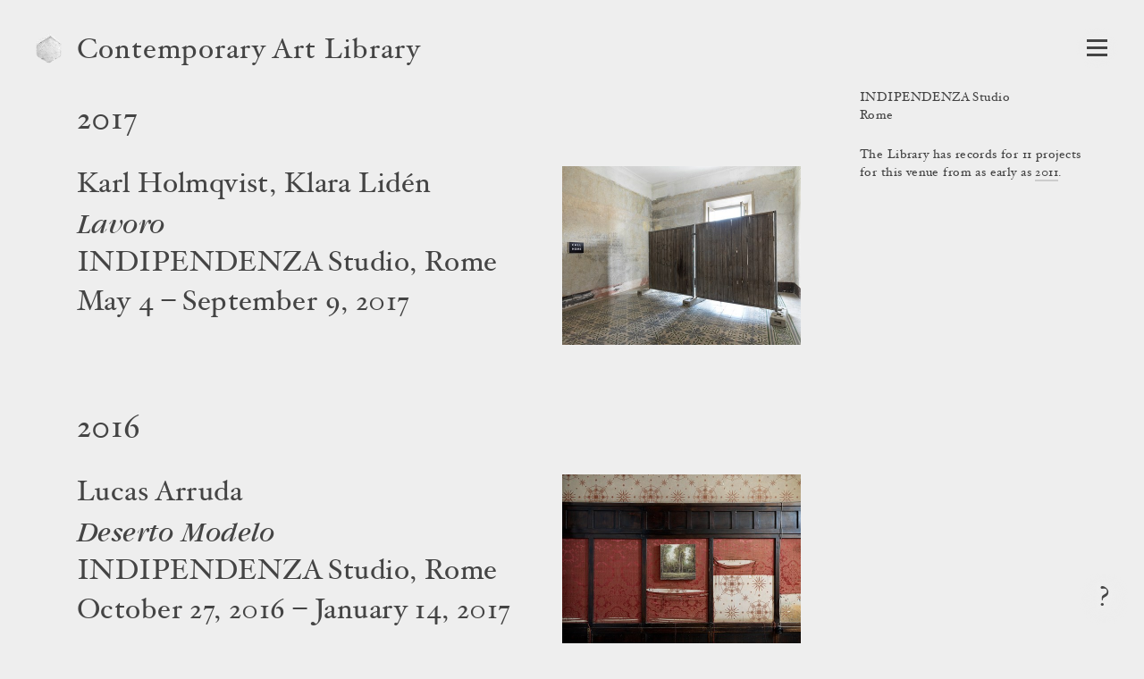

--- FILE ---
content_type: text/html; charset=utf-8
request_url: https://www.contemporaryartlibrary.org/venue/indipendenza-studio-9071
body_size: 5153
content:
<!DOCTYPE html><html lang="en"><head><meta charSet="utf-8"/><link rel="icon" href="/logo1.png"/><meta name="viewport" content="width=device-width, initial-scale=1.0"/><title>INDIPENDENZA Studio | Contemporary Art Library</title><meta property="og:image" content="https://cdn.contemporaryartlibrary.org/store/image/190480/imagefile/medium-e019b6271c13ffd60c996598ca5dd978.jpg"/><meta property="og:url" content="https://www.contemporaryartlibrary.org/venue/indipendenza-studio-9071"/><meta property="og:title" content="INDIPENDENZA Studio"/><meta property="og:description" content="Contemporary Art Library includes documentation of 11 projects from INDIPENDENZA Studio from as early as 2011."/><meta name="description" content="Contemporary Art Library includes documentation of 11 projects from INDIPENDENZA Studio from as early as 2011."/><meta property="og:site_name" content="Contemporary Art Library"/><meta property="og:type" content="website"/><meta name="twitter:card" content="summary_large_image"/><meta name="next-head-count" content="12"/><link rel="preload" href="/_next/static/css/032562b02dc63c29.css" as="style"/><link rel="stylesheet" href="/_next/static/css/032562b02dc63c29.css" data-n-g=""/><link rel="preload" href="/_next/static/css/47c571c9c539b913.css" as="style"/><link rel="stylesheet" href="/_next/static/css/47c571c9c539b913.css" data-n-p=""/><noscript data-n-css=""></noscript><script defer="" nomodule="" src="/_next/static/chunks/polyfills-c67a75d1b6f99dc8.js"></script><script src="/_next/static/chunks/webpack-aa01c2abd332ee8b.js" defer=""></script><script src="/_next/static/chunks/framework-6253faedcd952885.js" defer=""></script><script src="/_next/static/chunks/main-9ee05b97ef87740a.js" defer=""></script><script src="/_next/static/chunks/pages/_app-6e289c40659bd12e.js" defer=""></script><script src="/_next/static/chunks/2edb282b-1cb426de5d2430f2.js" defer=""></script><script src="/_next/static/chunks/269-5ca5270a7386876c.js" defer=""></script><script src="/_next/static/chunks/7410-c51931e2d3cd3b30.js" defer=""></script><script src="/_next/static/chunks/3209-4d5e119053b15b2c.js" defer=""></script><script src="/_next/static/chunks/2155-b951c2749f715caf.js" defer=""></script><script src="/_next/static/chunks/7191-c6841e425538a35c.js" defer=""></script><script src="/_next/static/chunks/pages/venue/%5Bslug%5D-245022623c28b008.js" defer=""></script><script src="/_next/static/IUI4-ihUt4JVUsnfHc0gf/_buildManifest.js" defer=""></script><script src="/_next/static/IUI4-ihUt4JVUsnfHc0gf/_ssgManifest.js" defer=""></script></head><body><div id="__next"><div id="react-modal-ListModal-appElement"><header class="HeaderWrap_wrap__ykHjZ"><a aria-label="Return to homepage" aria-current="false" aria-hidden="true" tabindex="-1" href="/"><div class="styles_logo___kh2A styles_logo1__ZFnam"><img src="/logo1.png" alt="Contemporary Art Library logo"/></div></a><div class="styles_headerText__ZW2hx"><a aria-current="false" href="/">Contemporary Art Library </a></div><button type="button" class="Burger_burger__QywXf" aria-label="Open Navigation" aria-haspopup="true"><span class="Burger_outline__qQmk6" tabindex="-1"></span><span class="Burger_burgerShadow__aSrra"></span><span class="Burger_burgerWrap__qNuDT"><span class="Burger_burgerLine__nZsV8"></span><span class="Burger_burgerLine__nZsV8"></span><span class="Burger_burgerLine__nZsV8"></span></span><svg xmlns="http://www.w3.org/2000/svg" viewBox="0 0 13.79 12.03" class="styles_svg__EjflN Burger_x__0dT8a"><path class="styles_path__4z81V" d="M13.289,11.173c0,.239-.068.359-.205.359-.342,0-.772-.026-1.293-.078q-.858-.076-1.484-.076t-1.614.076q-.9.078-1.408.078c-.137,0-.2-.12-.2-.359,0-.213.067-.328.2-.346q1-.127,1-.627a3.751,3.751,0,0,0-.806-1.549L6.312,7.031,5.187,8.665a4.317,4.317,0,0,0-.932,1.56q0,.462,1.008.6c.12.018.179.133.179.346,0,.239-.068.359-.205.359a10.609,10.609,0,0,1-1.146-.078c-.5-.051-.9-.076-1.221-.076a9.438,9.438,0,0,0-1.222.09,7.683,7.683,0,0,1-.869.064c-.134,0-.2-.12-.2-.359,0-.213.077-.328.231-.346a3.713,3.713,0,0,0,1.638-.518A10.033,10.033,0,0,0,4.034,8.665L5.886,6.437,3.676,3.365A7.859,7.859,0,0,0,2.2,1.678,3.171,3.171,0,0,0,.706,1.2C.569,1.185.5,1.068.5.85.5.615.569.5.706.5q.525,0,1.318.077.883.077,1.5.076T5.071.575Q5.89.5,6.415.5c.137,0,.205.12.205.358,0,.214-.068.329-.205.346q-1.035.115-1.036.627A3.653,3.653,0,0,0,6.2,3.365l1.06,1.473,1.1-1.473a4.512,4.512,0,0,0,.922-1.571q0-.463-1-.592c-.137-.017-.205-.134-.205-.352,0-.235.068-.352.205-.352A11.173,11.173,0,0,1,9.448.575a12.029,12.029,0,0,0,1.217.076A10.5,10.5,0,0,0,11.932.562,7.891,7.891,0,0,1,12.8.5c.136,0,.205.12.205.358,0,.214-.078.329-.236.346a4.065,4.065,0,0,0-1.688.511,9.9,9.9,0,0,0-1.6,1.544L7.746,5.562l2.232,3.1a7.978,7.978,0,0,0,1.514,1.67,3.474,3.474,0,0,0,1.582.492C13.217,10.845,13.289,10.96,13.289,11.173Z"></path></svg></button></header><main><div class="VenueDetail_wrap__cX8u2"><div class="ProjectListCaption_caption__dZbXS"><h1>INDIPENDENZA Studio</h1><div style="margin:0">Rome</div><div style="margin:24px 0">The Library has records for 11 projects for this venue from as early as <a href="#2011">2011</a>.</div></div><div class="ProjectList_wrap__GoXLu"><div class="ProjectList_projectType__a4oVM"><div><h2 class="ProjectList_yearHeader__zUAPB" id="2017">2017</h2><ul><li class="ProjectListItem_entry__jjeXV"><div class="ProjectListItem_anchor__RMU6s" id="project-10550"></div><div class="ProjectListItem_cols__vTdbQ"><div class="ProjectListItem_caption__I60Qr"><div class="ProjectListItem_deepLinkArrow__zdTEY"><a href="/project/karl-holmqvist-klara-liden-at-indipendenza-studio-rome-10550"><h3 class="ListingCaption_h3__OXN0L"><span>Karl Holmqvist, Klara Lidén</span><span class="ListingCaption_title__DIiIe">Lavoro</span><span>INDIPENDENZA Studio, Rome</span></h3><div>May 4 – September 9, 2017</div></a></div></div><div class="ProjectListItem_image__3PGWM" aria-hidden="true" tabindex="-1"><a href="/project/karl-holmqvist-klara-liden-at-indipendenza-studio-rome-10550" tabindex="-1"><div class="lazyload-wrapper "><img src="data:image/svg+xml,%3Csvg%20xmlns%3D%22http%3A%2F%2Fwww.w3.org%2F2000%2Fsvg%22%20viewBox%3D%220%200%201335.3681800839374%201000%22%3E%3C%2Fsvg%3E" alt=""/></div></a></div></div></li></ul></div><div><h2 class="ProjectList_yearHeader__zUAPB" id="2016">2016</h2><ul><li class="ProjectListItem_entry__jjeXV"><div class="ProjectListItem_anchor__RMU6s" id="project-10127"></div><div class="ProjectListItem_cols__vTdbQ"><div class="ProjectListItem_caption__I60Qr"><div class="ProjectListItem_deepLinkArrow__zdTEY"><a href="/project/lucas-arruda-at-indipendenza-studio-rome-10127"><h3 class="ListingCaption_h3__OXN0L"><span>Lucas Arruda</span><span class="ListingCaption_title__DIiIe">Deserto Modelo</span><span>INDIPENDENZA Studio, Rome</span></h3><div>October 27, 2016 – January 14, 2017</div></a></div></div><div class="ProjectListItem_image__3PGWM" aria-hidden="true" tabindex="-1"><a href="/project/lucas-arruda-at-indipendenza-studio-rome-10127" tabindex="-1"><div class="lazyload-wrapper "><img src="data:image/svg+xml,%3Csvg%20xmlns%3D%22http%3A%2F%2Fwww.w3.org%2F2000%2Fsvg%22%20viewBox%3D%220%200%201335.483870967742%201000%22%3E%3C%2Fsvg%3E" alt=""/></div></a></div></div></li><li class="ProjectListItem_entry__jjeXV"><div class="ProjectListItem_anchor__RMU6s" id="project-9891"></div><div class="ProjectListItem_cols__vTdbQ"><div class="ProjectListItem_caption__I60Qr"><div class="ProjectListItem_deepLinkArrow__zdTEY"><a href="/project/now-and-then-at-indipendenza-studio-rome-9891"><h3 class="ListingCaption_h3__OXN0L"><span class="ListingCaption_title__DIiIe">Now and Then...</span><span>INDIPENDENZA Studio, Rome</span></h3><div>May 27 – September 10, 2016</div></a></div></div><div class="ProjectListItem_image__3PGWM" aria-hidden="true" tabindex="-1"><a href="/project/now-and-then-at-indipendenza-studio-rome-9891" tabindex="-1"><div class="lazyload-wrapper "><img src="data:image/svg+xml,%3Csvg%20xmlns%3D%22http%3A%2F%2Fwww.w3.org%2F2000%2Fsvg%22%20viewBox%3D%220%200%20760%201000%22%3E%3C%2Fsvg%3E" alt=""/></div></a></div></div></li><li class="ProjectListItem_entry__jjeXV"><div class="ProjectListItem_anchor__RMU6s" id="project-9618"></div><div class="ProjectListItem_cols__vTdbQ"><div class="ProjectListItem_caption__I60Qr"><div class="ProjectListItem_deepLinkArrow__zdTEY"><a href="/project/melanie-matranga-at-indipendenza-studio-rome-9618"><h3 class="ListingCaption_h3__OXN0L"><span>Mélanie Matranga</span><span class="ListingCaption_title__DIiIe">Denim</span><span>INDIPENDENZA Studio, Rome</span></h3><div>February 25 – April 16, 2016</div></a></div></div><div class="ProjectListItem_image__3PGWM" aria-hidden="true" tabindex="-1"><a href="/project/melanie-matranga-at-indipendenza-studio-rome-9618" tabindex="-1"><div class="lazyload-wrapper "><img src="data:image/svg+xml,%3Csvg%20xmlns%3D%22http%3A%2F%2Fwww.w3.org%2F2000%2Fsvg%22%20viewBox%3D%220%200%20750%201000%22%3E%3C%2Fsvg%3E" alt=""/></div></a></div></div></li></ul></div><div><h2 class="ProjectList_yearHeader__zUAPB" id="2015">2015</h2><ul><li class="ProjectListItem_entry__jjeXV"><div class="ProjectListItem_anchor__RMU6s" id="project-9039"></div><div class="ProjectListItem_cols__vTdbQ"><div class="ProjectListItem_caption__I60Qr"><div class="ProjectListItem_deepLinkArrow__zdTEY"><a href="/project/reciprocal-score-at-indipendenza-studio-rome-9039"><h3 class="ListingCaption_h3__OXN0L"><span class="ListingCaption_title__DIiIe">Reciprocal Score</span><span>INDIPENDENZA Studio, Rome</span></h3><div>April 23 – July 11, 2015</div></a></div></div><div class="ProjectListItem_image__3PGWM" aria-hidden="true" tabindex="-1"><a href="/project/reciprocal-score-at-indipendenza-studio-rome-9039" tabindex="-1"><div class="lazyload-wrapper "><img src="data:image/svg+xml,%3Csvg%20xmlns%3D%22http%3A%2F%2Fwww.w3.org%2F2000%2Fsvg%22%20viewBox%3D%220%200%20666.8%201000%22%3E%3C%2Fsvg%3E" alt=""/></div></a></div></div></li><li class="ProjectListItem_entry__jjeXV"><div class="ProjectListItem_anchor__RMU6s" id="project-8933"></div><div class="ProjectListItem_cols__vTdbQ"><div class="ProjectListItem_caption__I60Qr"><div class="ProjectListItem_deepLinkArrow__zdTEY"><a href="/project/heimo-zobernig-at-indipendenza-studio-rome-8933"><h3 class="ListingCaption_h3__OXN0L"><span>Heimo Zobernig</span><span>INDIPENDENZA Studio, Rome</span></h3><div>January 29 – April 4, 2015</div></a></div></div><div class="ProjectListItem_image__3PGWM" aria-hidden="true" tabindex="-1"><a href="/project/heimo-zobernig-at-indipendenza-studio-rome-8933" tabindex="-1"><div class="lazyload-wrapper "><img src="data:image/svg+xml,%3Csvg%20xmlns%3D%22http%3A%2F%2Fwww.w3.org%2F2000%2Fsvg%22%20viewBox%3D%220%200%20667.4285714285714%201000%22%3E%3C%2Fsvg%3E" alt=""/></div></a></div></div></li></ul></div><div><h2 class="ProjectList_yearHeader__zUAPB" id="2014">2014</h2><ul><li class="ProjectListItem_entry__jjeXV"><div class="ProjectListItem_anchor__RMU6s" id="project-23574"></div><div class="ProjectListItem_cols__vTdbQ"><div class="ProjectListItem_caption__I60Qr"><div class="ProjectListItem_deepLinkArrow__zdTEY"><a href="/project/carissa-rodriguez-amy-yao-at-indipendenza-studio-rome-23574"><h3 class="ListingCaption_h3__OXN0L"><span>Carissa Rodriguez, Amy Yao</span><span class="ListingCaption_title__DIiIe">Two Weeks</span><span>INDIPENDENZA Studio, Rome</span></h3><div>October 2 – November 16, 2014</div></a></div></div><div class="ProjectListItem_image__3PGWM" aria-hidden="true" tabindex="-1"><a href="/project/carissa-rodriguez-amy-yao-at-indipendenza-studio-rome-23574" tabindex="-1"><div class="lazyload-wrapper "><img src="data:image/svg+xml,%3Csvg%20xmlns%3D%22http%3A%2F%2Fwww.w3.org%2F2000%2Fsvg%22%20viewBox%3D%220%200%201500%201000%22%3E%3C%2Fsvg%3E" style="width:600px" alt=""/></div></a></div></div></li><li class="ProjectListItem_entry__jjeXV"><div class="ProjectListItem_anchor__RMU6s" id="project-8508"></div><div class="ProjectListItem_cols__vTdbQ"><div class="ProjectListItem_caption__I60Qr"><div class="ProjectListItem_deepLinkArrow__zdTEY"><a href="/project/clement-rodzielski-at-indipendenza-studio-rome-8508"><h3 class="ListingCaption_h3__OXN0L"><span>Clément Rodzielski</span><span class="ListingCaption_title__DIiIe">A PER ABISSO</span><span>INDIPENDENZA Studio, Rome</span></h3><div>April 28 – July 4, 2014</div></a></div></div><div class="ProjectListItem_image__3PGWM" aria-hidden="true" tabindex="-1"><a href="/project/clement-rodzielski-at-indipendenza-studio-rome-8508" tabindex="-1"><div class="lazyload-wrapper "><img src="data:image/svg+xml,%3Csvg%20xmlns%3D%22http%3A%2F%2Fwww.w3.org%2F2000%2Fsvg%22%20viewBox%3D%220%200%20666.6666666666666%201000%22%3E%3C%2Fsvg%3E" alt=""/></div></a></div></div></li></ul></div><div><h2 class="ProjectList_yearHeader__zUAPB" id="2012">2012</h2><ul><li class="ProjectListItem_entry__jjeXV"><div class="ProjectListItem_anchor__RMU6s" id="project-7491"></div><div class="ProjectListItem_cols__vTdbQ"><div class="ProjectListItem_caption__I60Qr"><div class="ProjectListItem_deepLinkArrow__zdTEY"><a href="/project/nick-mauss-at-indipendenza-studio-rome-7491"><h3 class="ListingCaption_h3__OXN0L"><span>Nick Mauss</span><span class="ListingCaption_title__DIiIe">Answering a glance, glance up</span><span>INDIPENDENZA Studio, Rome</span></h3><div>October 31, 2012 – January 12, 2013</div></a></div></div><div class="ProjectListItem_image__3PGWM" aria-hidden="true" tabindex="-1"><a href="/project/nick-mauss-at-indipendenza-studio-rome-7491" tabindex="-1"><div class="lazyload-wrapper "><img src="data:image/svg+xml,%3Csvg%20xmlns%3D%22http%3A%2F%2Fwww.w3.org%2F2000%2Fsvg%22%20viewBox%3D%220%200%20667.3333333333334%201000%22%3E%3C%2Fsvg%3E" alt=""/></div></a></div></div></li><li class="ProjectListItem_entry__jjeXV"><div class="ProjectListItem_anchor__RMU6s" id="project-7147"></div><div class="ProjectListItem_cols__vTdbQ"><div class="ProjectListItem_caption__I60Qr"><div class="ProjectListItem_deepLinkArrow__zdTEY"><a href="/project/olivier-mosset-at-indipendenza-studio-rome-7147"><h3 class="ListingCaption_h3__OXN0L"><span>Olivier Mosset</span><span>INDIPENDENZA Studio, Rome</span></h3><div>April 14 – May 19, 2012</div></a></div></div><div class="ProjectListItem_image__3PGWM" aria-hidden="true" tabindex="-1"><a href="/project/olivier-mosset-at-indipendenza-studio-rome-7147" tabindex="-1"><div class="lazyload-wrapper "><img src="data:image/svg+xml,%3Csvg%20xmlns%3D%22http%3A%2F%2Fwww.w3.org%2F2000%2Fsvg%22%20viewBox%3D%220%200%201505.3763440860214%201000%22%3E%3C%2Fsvg%3E" alt=""/></div></a></div></div></li></ul></div><div><h2 class="ProjectList_yearHeader__zUAPB" id="2011">2011</h2><ul><li class="ProjectListItem_entry__jjeXV"><div class="ProjectListItem_anchor__RMU6s" id="project-6902"></div><div class="ProjectListItem_cols__vTdbQ"><div class="ProjectListItem_caption__I60Qr"><div class="ProjectListItem_deepLinkArrow__zdTEY"><a href="/project/reena-spaulings-at-indipendenza-studio-rome-6902"><h3 class="ListingCaption_h3__OXN0L"><span>Reena Spaulings</span><span class="ListingCaption_title__DIiIe">More Michael Paintings</span><span>INDIPENDENZA Studio, Rome</span></h3><div>October 27, 2011 – January 14, 2012</div></a></div></div><div class="ProjectListItem_image__3PGWM" aria-hidden="true" tabindex="-1"><a href="/project/reena-spaulings-at-indipendenza-studio-rome-6902" tabindex="-1"><div class="lazyload-wrapper "><img src="data:image/svg+xml,%3Csvg%20xmlns%3D%22http%3A%2F%2Fwww.w3.org%2F2000%2Fsvg%22%20viewBox%3D%220%200%20858.3333333333333%201000%22%3E%3C%2Fsvg%3E" alt=""/></div></a></div></div></li></ul></div></div></div></div></main><button type="button" class="styles_question__Mk_mx" aria-label="Frequently asked questions"><span class="styles_shadow__rY7nj"></span>?</button></div></div><script id="__NEXT_DATA__" type="application/json">{"props":{"pageProps":{"projectList":[{"id":"10550","type":"cal_project_listing","attributes":{"id":10550,"title":"Lavoro","cal_slug":"karl-holmqvist-klara-liden-at-indipendenza-studio-rome-10550","sortable_date":"2017-05-04","year":"2017","listing_artist_name":"Karl Holmqvist, Klara Lidén","listing_title":"Lavoro","listing_venue":"INDIPENDENZA Studio, Rome","is_preview":false,"display_weight":null,"date":"May 4 – September 9, 2017","city":"Rome","is_group_exhibition":false,"not_curated_project":true,"is_curated_project":false,"image_versions":{"caq_thumb":"https://cdn.contemporaryartlibrary.org/store/image/190480/imagefile/caq_thumb-c6e3cf225687d542cbe58ab7aeab8df6.jpg","medium":"https://cdn.contemporaryartlibrary.org/store/image/190480/imagefile/medium-e019b6271c13ffd60c996598ca5dd978.jpg","aspectRatio":1.3353681800839374,"width":3500},"one_line_title":"Karl Holmqvist, Klara Lidén at INDIPENDENZA Studio"}},{"id":"10127","type":"cal_project_listing","attributes":{"id":10127,"title":"Deserto Modelo","cal_slug":"lucas-arruda-at-indipendenza-studio-rome-10127","sortable_date":"2016-10-27","year":"2016","listing_artist_name":"Lucas Arruda","listing_title":"Deserto Modelo","listing_venue":"INDIPENDENZA Studio, Rome","is_preview":false,"display_weight":null,"date":"October 27, 2016 – January 14, 2017","city":"Rome","is_group_exhibition":false,"not_curated_project":true,"is_curated_project":false,"image_versions":{"caq_thumb":"https://cdn.contemporaryartlibrary.org/store/image/165483/imagefile/caq_thumb-070428f1d20cc592969adb64eb5635e2.jpg","medium":"https://cdn.contemporaryartlibrary.org/store/image/165483/imagefile/medium-609677e1451fc8d9ef3d05141d4664c9.jpg","aspectRatio":1.335483870967742,"width":3312},"one_line_title":"Lucas Arruda at INDIPENDENZA Studio"}},{"id":"9891","type":"cal_project_listing","attributes":{"id":9891,"title":"Now and Then...","cal_slug":"now-and-then-at-indipendenza-studio-rome-9891","sortable_date":"2016-05-27","year":"2016","listing_artist_name":"","listing_title":"Now and Then...","listing_venue":"INDIPENDENZA Studio, Rome","is_preview":false,"display_weight":null,"date":"May 27 – September 10, 2016","city":"Rome","is_group_exhibition":true,"not_curated_project":true,"is_curated_project":false,"image_versions":{"caq_thumb":"https://cdn.contemporaryartlibrary.org/store/image/153824/imagefile/caq_thumb-3a742a014fe51e41ca8dd58729b97d94.jpg","medium":"https://cdn.contemporaryartlibrary.org/store/image/153824/imagefile/medium-b774764ce7a13f1acb5de9b73e5ec719.jpg","aspectRatio":0.76,"width":2660},"one_line_title":"\u003ci\u003eNow and Then...\u003c/i\u003e at INDIPENDENZA Studio"}},{"id":"9618","type":"cal_project_listing","attributes":{"id":9618,"title":"Denim","cal_slug":"melanie-matranga-at-indipendenza-studio-rome-9618","sortable_date":"2016-02-25","year":"2016","listing_artist_name":"Mélanie Matranga","listing_title":"Denim","listing_venue":"INDIPENDENZA Studio, Rome","is_preview":false,"display_weight":null,"date":"February 25 – April 16, 2016","city":"Rome","is_group_exhibition":false,"not_curated_project":true,"is_curated_project":false,"image_versions":{"caq_thumb":"https://cdn.contemporaryartlibrary.org/store/image/209230/imagefile/caq_thumb-3989bbc70c33e86fe78da4255008d45d.jpg","medium":"https://cdn.contemporaryartlibrary.org/store/image/209230/imagefile/medium-64f2ec0ad2775fa62c06e47525f64c8b.jpg","aspectRatio":0.75,"width":1701},"one_line_title":"Mélanie Matranga at INDIPENDENZA Studio"}},{"id":"9039","type":"cal_project_listing","attributes":{"id":9039,"title":"Reciprocal Score","cal_slug":"reciprocal-score-at-indipendenza-studio-rome-9039","sortable_date":"2015-04-23","year":"2015","listing_artist_name":"","listing_title":"Reciprocal Score","listing_venue":"INDIPENDENZA Studio, Rome","is_preview":false,"display_weight":null,"date":"April 23 – July 11, 2015","city":"Rome","is_group_exhibition":true,"not_curated_project":true,"is_curated_project":false,"image_versions":{"caq_thumb":"https://cdn.contemporaryartlibrary.org/store/image/81486/imagefile/caq_thumb-bed95dd2f6d0965ad83448dadaac0bf6.jpg","medium":"https://cdn.contemporaryartlibrary.org/store/image/81486/imagefile/medium-1ef324fc51e269a632d0fec5fccf57d2.jpg","aspectRatio":0.6668,"width":1667},"one_line_title":"\u003ci\u003eReciprocal Score\u003c/i\u003e at INDIPENDENZA Studio"}},{"id":"8933","type":"cal_project_listing","attributes":{"id":8933,"title":null,"cal_slug":"heimo-zobernig-at-indipendenza-studio-rome-8933","sortable_date":"2015-01-29","year":"2015","listing_artist_name":"Heimo Zobernig","listing_title":null,"listing_venue":"INDIPENDENZA Studio, Rome","is_preview":false,"display_weight":null,"date":"January 29 – April 4, 2015","city":"Rome","is_group_exhibition":false,"not_curated_project":true,"is_curated_project":false,"image_versions":{"caq_thumb":"https://cdn.contemporaryartlibrary.org/store/image/72299/imagefile/caq_thumb-6ed7504cea168b0782d4d728915eed79.jpg","medium":"https://cdn.contemporaryartlibrary.org/store/image/72299/imagefile/medium-48d341b639bafd60874cd5abbabff8ef.jpg","aspectRatio":0.6674285714285715,"width":2336},"one_line_title":"Heimo Zobernig at INDIPENDENZA Studio"}},{"id":"23574","type":"cal_project_listing","attributes":{"id":23574,"title":"Two Weeks","cal_slug":"carissa-rodriguez-amy-yao-at-indipendenza-studio-rome-23574","sortable_date":"2014-10-02","year":"2014","listing_artist_name":"Carissa Rodriguez, Amy Yao","listing_title":"Two Weeks","listing_venue":"INDIPENDENZA Studio, Rome","is_preview":false,"display_weight":null,"date":"October 2 – November 16, 2014","city":"Rome","is_group_exhibition":false,"not_curated_project":true,"is_curated_project":false,"image_versions":{"caq_thumb":"https://cdn.contemporaryartlibrary.org/store/image/482080/imagefile/caq_thumb-16b4d308dab0738e03eb2eaa5da1bbda.jpg","medium":"https://cdn.contemporaryartlibrary.org/store/image/482080/imagefile/medium-1f5db2166748f595a3614997267bc9fa.jpg","aspectRatio":1.5,"width":600},"one_line_title":"Carissa Rodriguez, Amy Yao at INDIPENDENZA Studio"}},{"id":"8508","type":"cal_project_listing","attributes":{"id":8508,"title":"A PER ABISSO","cal_slug":"clement-rodzielski-at-indipendenza-studio-rome-8508","sortable_date":"2014-04-28","year":"2014","listing_artist_name":"Clément Rodzielski","listing_title":"A PER ABISSO","listing_venue":"INDIPENDENZA Studio, Rome","is_preview":false,"display_weight":null,"date":"April 28 – July 4, 2014","city":"Rome","is_group_exhibition":false,"not_curated_project":true,"is_curated_project":false,"image_versions":{"caq_thumb":"https://cdn.contemporaryartlibrary.org/store/image/141675/imagefile/caq_thumb-f213485a5220158ce03e94b030b176a0.jpg","medium":"https://cdn.contemporaryartlibrary.org/store/image/141675/imagefile/medium-916531b2e77cdc6e54cd0103cb9e694a.jpg","aspectRatio":0.6666666666666666,"width":1600},"one_line_title":"Clément Rodzielski at INDIPENDENZA Studio"}},{"id":"7491","type":"cal_project_listing","attributes":{"id":7491,"title":"Answering a glance, glance up","cal_slug":"nick-mauss-at-indipendenza-studio-rome-7491","sortable_date":"2012-10-31","year":"2012","listing_artist_name":"Nick Mauss","listing_title":"Answering a glance, glance up","listing_venue":"INDIPENDENZA Studio, Rome","is_preview":false,"display_weight":null,"date":"October 31, 2012 – January 12, 2013","city":"Rome","is_group_exhibition":false,"not_curated_project":true,"is_curated_project":false,"image_versions":{"caq_thumb":"https://cdn.contemporaryartlibrary.org/store/image/93276/imagefile/caq_thumb-0440b0534559b565cf8fca61652284a1.jpg","medium":"https://cdn.contemporaryartlibrary.org/store/image/93276/imagefile/medium-b355eb60897d96ea287b49dd0c5cc09b.jpg","aspectRatio":0.6673333333333333,"width":2002},"one_line_title":"Nick Mauss at INDIPENDENZA Studio"}},{"id":"7147","type":"cal_project_listing","attributes":{"id":7147,"title":"","cal_slug":"olivier-mosset-at-indipendenza-studio-rome-7147","sortable_date":"2012-04-14","year":"2012","listing_artist_name":"Olivier Mosset","listing_title":null,"listing_venue":"INDIPENDENZA Studio, Rome","is_preview":false,"display_weight":null,"date":"April 14 – May 19, 2012","city":"Rome","is_group_exhibition":false,"not_curated_project":true,"is_curated_project":false,"image_versions":{"caq_thumb":"https://cdn.contemporaryartlibrary.org/store/image/68726/imagefile/caq_thumb-288657d8aac7d22ac9e058d56b8a264c.jpg","medium":"https://cdn.contemporaryartlibrary.org/store/image/68726/imagefile/medium-33cac7fcc50c4e2d9210d2f4cf0b4af7.jpg","aspectRatio":1.5053763440860215,"width":3500},"one_line_title":"Olivier Mosset at INDIPENDENZA Studio"}},{"id":"6902","type":"cal_project_listing","attributes":{"id":6902,"title":"More Michael Paintings","cal_slug":"reena-spaulings-at-indipendenza-studio-rome-6902","sortable_date":"2011-10-27","year":"2011","listing_artist_name":"Reena Spaulings","listing_title":"More Michael Paintings","listing_venue":"INDIPENDENZA Studio, Rome","is_preview":false,"display_weight":null,"date":"October 27, 2011 – January 14, 2012","city":"Rome","is_group_exhibition":false,"not_curated_project":true,"is_curated_project":false,"image_versions":{"caq_thumb":"https://cdn.contemporaryartlibrary.org/store/image/58827/imagefile/caq_thumb-5d79f30698087e0f57784b13e607fa21.jpg","medium":"https://cdn.contemporaryartlibrary.org/store/image/58827/imagefile/medium-09f58f9236792a930cbb8ec6872887ef.jpg","aspectRatio":0.8583333333333333,"width":824},"one_line_title":"Reena Spaulings at INDIPENDENZA Studio"}}],"meta":{"venue":{"title":"INDIPENDENZA Studio","notice":"The Library has records for 11 projects for this venue from as early as \u003ca href=\"#2011\"\u003e2011\u003c/a\u003e.","metaTagNotice":"Contemporary Art Library includes documentation of 11 projects from INDIPENDENZA Studio from as early as 2011.","city":"Rome","url":"https://indipendenzaroma.com/","isFoundingPartner":false,"isPartner":false,"cal_slug":"indipendenza-studio-9071"}},"params":{"slug":"indipendenza-studio-9071"}},"navData":[["accessibility","Accessibility"],["contact","Contact Us"],["partnership","Become a Partner"],["tos","Terms of Service"],["founding_partner","Become a Founding Partner"],["artist-committee","Artist Committee"],["thankyou","Thank You!"],["past_projects_application","Apply to Submit Past Projects"],["mission","Mission"],["special_collections","Special Collections"]],"universityId":null,"__N_SSG":true},"page":"/venue/[slug]","query":{"slug":"indipendenza-studio-9071"},"buildId":"IUI4-ihUt4JVUsnfHc0gf","isFallback":false,"gsp":true,"appGip":true,"scriptLoader":[]}</script><script defer src="https://static.cloudflareinsights.com/beacon.min.js/vcd15cbe7772f49c399c6a5babf22c1241717689176015" integrity="sha512-ZpsOmlRQV6y907TI0dKBHq9Md29nnaEIPlkf84rnaERnq6zvWvPUqr2ft8M1aS28oN72PdrCzSjY4U6VaAw1EQ==" data-cf-beacon='{"version":"2024.11.0","token":"838515361a0142a6aa12e2349d8c7245","r":1,"server_timing":{"name":{"cfCacheStatus":true,"cfEdge":true,"cfExtPri":true,"cfL4":true,"cfOrigin":true,"cfSpeedBrain":true},"location_startswith":null}}' crossorigin="anonymous"></script>
</body></html>

--- FILE ---
content_type: application/javascript; charset=UTF-8
request_url: https://www.contemporaryartlibrary.org/_next/static/chunks/2744.fd1dfea261ea0bc2.js
body_size: 3329
content:
"use strict";(self.webpackChunk_N_E=self.webpackChunk_N_E||[]).push([[2744],{2744:function(t,n,e){e.r(n),e.d(n,{default:function(){return c}});var r=e(7294),o=e(1163),i=e(1518),u=e(9979),a=e(2958);function c(){var t=(0,a.Z)().user,n=(0,o.useRouter)(),e=(0,r.useState)(!1),c=e[0],s=e[1];return(0,r.useEffect)(function(){var e,r,o=function(){i.D_()};return!c&&(null==window?void 0:null===(e=window.location)||void 0===e?void 0:null===(r=e.host)||void 0===r?void 0:r.includes("contemporaryartlibrary.org"))&&!(0,u.p2)("librarian",t)&&(i.zD("EUZGIACI",{url:"https://cdn.usefathom.com/script.js",excludedDomains:["localhost","staging.contemporaryartlibrary.org","herokuapp.com",]}),s(!0)),n.events.on("routeChangeComplete",o),function(){n.events.off("routeChangeComplete",o)}}),null}},34:function(t,n,e){e.d(n,{Z:function(){return p},k:function(){return w}});var r=e(4111),o=e(7568),i=e(1438),u=e(4924),a=e(8668),c=e(6042),s=e(9396),f=e(5892),l=e(6626),d=e(2970);function p(t,n){return h.apply(this,arguments)}function h(){return(h=(0,o.Z)(function(t,n){var e,r;return(0,d.__generator)(this,function(o){switch(o.label){case 0:return[4,fetch(t,(0,s.Z)((0,c.Z)({},n),{credentials:"include"}))];case 1:return[4,(e=o.sent()).json()];case 2:if(r=o.sent(),e.ok)return[2,r];throw new w({message:e.statusText,response:e,data:r})}})})).apply(this,arguments)}var w=function(t){(0,a.Z)(e,t);var n=(0,l.Z)(e);function e(t){var o,a=t.message,c=t.response,s=t.data;return(0,i.Z)(this,e),o=n.call(this,a),(0,u.Z)((0,r.Z)(o),"response",void 0),(0,u.Z)((0,r.Z)(o),"data",void 0),Error.captureStackTrace&&Error.captureStackTrace((0,r.Z)(o),e),o.name="FetchError",o.response=c,o.data=null!=s?s:{message:a},o}return e}((0,f.Z)(Error))},2958:function(t,n,e){e.d(n,{Z:function(){return s}});var r=e(6042),o=e(7294),i=e(1163),u=e.n(i),a=e(8100),c=e(34);function s(){var t=arguments.length>0&&void 0!==arguments[0]?arguments[0]:{},n=t.redirectTo,e=void 0===n?"":n,i=t.redirectIfFound,s=void 0!==i&&i,f=(0,o.useState)(!1),l=f[0],d=f[1];(0,o.useEffect)(function(){d(!0)},[]);var p=l&&!0,h=(0,a.ZP)(p?"/api/user":null,p?c.Z:null,{revalidateOnFocus:!0,shouldRetryOnError:!0,errorRetryCount:3,revalidateOnReconnect:!0,fallbackData:null,onError:function(t){console.error("[useUser] SWR fetch error:",t)}})||{data:null,mutate:function(){}},w=h.data,m=h.mutate,v=(0,r.Z)({isLoggedIn:!1,loaded:!!w},w);return((0,o.useEffect)(function(){p&&e&&w&&(e&&!s&&!v.isLoggedIn||s&&(null==v?void 0:v.isLoggedIn))&&u().push(e)},[w,s,e,v.isLoggedIn,p]),p)?{user:v,mutateUser:m}:{user:{isLoggedIn:!1,loaded:!1},mutateUser:function(){}}}e(9979)},7015:function(t,n,e){e.d(n,{G6:function(){return c},Vt:function(){return f},du:function(){return u},ic:function(){return i},jU:function(){return o},tq:function(){return a},yK:function(){return s}});var r={tablet:740,desktop:980,desktopWide:1080,xlarge:1600};function o(){return!0}function i(){return window.innerWidth<r.desktop||window.innerHeight<420}function u(){return window.innerWidth>r.xlarge}function a(){return window.innerWidth<r.tablet}function c(){return/Safari/i.test(navigator.userAgent)}function s(){var t;return Math.floor(Math.floor(new Date/864e5)%8/2)+1||1}function f(t){return t?t.replace(/<br\s?\/?>/g,". ").replace(/<\/?[^>]+(>|$)/g,""):""}/Safari/i.test(navigator.userAgent)&&matchMedia("(hover: none)").matches&&document.documentElement.classList.add("isMobileSafari")},9979:function(t,n,e){e.d(n,{RK:function(){return d},p2:function(){return p},r4:function(){return f}});var r=e(7568),o=e(2970),i=e(9644),u=e.n(i),a=e(7237),c=e(7015),s=e(34);function f(t,n){return l.apply(this,arguments)}function l(){return(l=(0,r.Z)(function(t,n){var e,r,i,c,f,l;return(0,o.__generator)(this,function(o){switch(o.label){case 0:return[4,u().post("".concat(a.v,"/api/v1/signup"),t)];case 1:if(!(null==(i=o.sent())?void 0:null===(e=i.data)||void 0===e?void 0:null===(r=e.data)||void 0===r?void 0:r.attributes))return[3,3];return c=t.email,f=t.password,[4,(0,s.Z)("/api/login",{method:"POST",headers:{"Content-Type":"application/json"},body:JSON.stringify({email:c,password:f})})];case 2:return n(o.sent()),[2,!0];case 3:return[2,!1]}})})).apply(this,arguments)}function d(){if(!(0,c.jU)())return!1;var t=document.cookie.split("; ").find(function(t){return t.startsWith("cal-edu.id=")}),n=document.cookie.split("; ").find(function(t){return t.startsWith("cal-edu.name=")});if(n){var e=decodeURIComponent(n.split("=")[1]);return console.log("University Name: "+e),e}if(t){var r=t.split("=")[1];return console.log("University ID: "+r),r}return null}function p(t,n){if(!n)return!1;var e,r,o=(function(t){if(Array.isArray(t))return t;if("string"==typeof t){try{var n=JSON.parse(t);if(Array.isArray(n))return n}catch(e){}return t.replace(/[\\\[\]\{\}"]/g,"").split(",").map(function(t){return t.trim()}).filter(Boolean)}return[]})(null!==(r=null!==(e=null==n?void 0:n.roles)&&void 0!==e?e:null==n?void 0:n.role_names)&&void 0!==r?r:[]).map(function(t){return"string"==typeof t?t.toLowerCase():t}),i=String(t).toLowerCase();return o.includes(i)}e(3454)},1518:function(t,n,e){e.d(n,{D_:function(){return a},r9:function(){return c},zD:function(){return u}});var r=t=>{window.__fathomClientQueue=window.__fathomClientQueue||[],window.__fathomClientQueue.push(t)},o=()=>{window.__fathomIsLoading=!1,window.__fathomClientQueue=window.__fathomClientQueue||[],window.__fathomClientQueue.forEach(t=>{switch(t.type){case"trackPageview":a(t.opts);return;case"trackGoal":c(t.code,t.cents);return;case"trackEvent":s(t.eventName,t.opts);return;case"enableTrackingForMe":l();return;case"blockTrackingForMe":f();return;case"setSite":d(t.id);return}}),window.__fathomClientQueue=[]},i=t=>{let n=/(https?)(?=:|\/|$)/;t.forEach(t=>{null!==n.exec(t)&&console.warn(`The include domain ${t} might fail to work as intended as it begins with a transfer protocol (http://, https://). Consider removing the protocol portion of the string.`)})},u=(t,n)=>{if(window.__fathomIsLoading||window.fathom)return;window.__fathomIsLoading=!0;let e=document.createElement("script"),r=document.getElementsByTagName("script")[0]||document.querySelector("body");e.id="fathom-script",e.async=!0,e.setAttribute("data-site",t),e.src=n&&n.url?n.url:"https://cdn.usefathom.com/script.js",n&&(void 0!==n.auto&&e.setAttribute("data-auto",`${n.auto}`),void 0!==n.honorDNT&&e.setAttribute("data-honor-dnt",`${n.honorDNT}`),void 0!==n.canonical&&e.setAttribute("data-canonical",`${n.canonical}`),n.includedDomains&&(i(n.includedDomains),e.setAttribute("data-included-domains",n.includedDomains.join(","))),n.excludedDomains&&(i(n.excludedDomains),e.setAttribute("data-excluded-domains",n.excludedDomains.join(","))),n.spa&&e.setAttribute("data-spa",n.spa)),e.onload=o,r.parentNode.insertBefore(e,r)},a=t=>{window.fathom?t?window.fathom.trackPageview(t):window.fathom.trackPageview():r({type:"trackPageview",opts:t})},c=(t,n)=>{window.fathom?window.fathom.trackGoal(t,n):r({type:"trackGoal",code:t,cents:n})},s=(t,n)=>{window.fathom?window.fathom.trackEvent(t,n):r({type:"trackEvent",eventName:t,opts:n})},f=()=>{window.fathom?window.fathom.blockTrackingForMe():r({type:"blockTrackingForMe"})},l=()=>{window.fathom?window.fathom.enableTrackingForMe():r({type:"enableTrackingForMe"})},d=t=>{window.fathom?window.fathom.setSite(t):r({type:"setSite",id:t})}},4111:function(t,n,e){e.d(n,{Z:function(){return r}});function r(t){if(void 0===t)throw ReferenceError("this hasn't been initialised - super() hasn't been called");return t}},1438:function(t,n,e){e.d(n,{Z:function(){return r}});function r(t,n){if(!(t instanceof n))throw TypeError("Cannot call a class as a function")}},6626:function(t,n,e){e.d(n,{Z:function(){return i}});var r=e(2662),o=e(4111);function i(t){var n=function(){if("undefined"==typeof Reflect||!Reflect.construct||Reflect.construct.sham)return!1;if("function"==typeof Proxy)return!0;try{return Boolean.prototype.valueOf.call(Reflect.construct(Boolean,[],function(){})),!0}catch(t){return!1}}();return function(){var e,i,u,a,c=(0,r.Z)(t);if(n){var s=(0,r.Z)(this).constructor;a=Reflect.construct(c,arguments,s)}else a=c.apply(this,arguments);return(i=a)&&("object"==(i&&i.constructor===Symbol?"symbol":typeof i)||"function"==typeof i)?i:(0,o.Z)(this)}}},2662:function(t,n,e){function r(t){return(r=Object.setPrototypeOf?Object.getPrototypeOf:function(t){return t.__proto__||Object.getPrototypeOf(t)})(t)}function o(t){return r(t)}e.d(n,{Z:function(){return o}})},8668:function(t,n,e){e.d(n,{Z:function(){return o}});var r=e(4998);function o(t,n){if("function"!=typeof n&&null!==n)throw TypeError("Super expression must either be null or a function");t.prototype=Object.create(n&&n.prototype,{constructor:{value:t,writable:!0,configurable:!0}}),n&&(0,r.Z)(t,n)}},9396:function(t,n,e){e.d(n,{Z:function(){return r}});function r(t,n){return n=null!=n?n:{},Object.getOwnPropertyDescriptors?Object.defineProperties(t,Object.getOwnPropertyDescriptors(n)):(function(t,n){var e=Object.keys(t);if(Object.getOwnPropertySymbols){var r=Object.getOwnPropertySymbols(t);e.push.apply(e,r)}return e})(Object(n)).forEach(function(e){Object.defineProperty(t,e,Object.getOwnPropertyDescriptor(n,e))}),t}},4998:function(t,n,e){function r(t,n){return(r=Object.setPrototypeOf||function(t,n){return t.__proto__=n,t})(t,n)}function o(t,n){return r(t,n)}e.d(n,{Z:function(){return o}})},5892:function(t,n,e){e.d(n,{Z:function(){return a}});var r=e(4998);function o(t,n,e){return(o=!function(){if("undefined"==typeof Reflect||!Reflect.construct||Reflect.construct.sham)return!1;if("function"==typeof Proxy)return!0;try{return Date.prototype.toString.call(Reflect.construct(Date,[],function(){})),!0}catch(t){return!1}}()?function(t,n,e){var o=[null];o.push.apply(o,n);var i=new(Function.bind.apply(t,o));return e&&(0,r.Z)(i,e.prototype),i}:Reflect.construct).apply(null,arguments)}var i=e(2662);function u(t){var n="function"==typeof Map?new Map:void 0;return(u=function(t){var e;if(null===t||-1===Function.toString.call(t).indexOf("[native code]"))return t;if("function"!=typeof t)throw TypeError("Super expression must either be null or a function");if(void 0!==n){if(n.has(t))return n.get(t);n.set(t,u)}function u(){return function(t,n,e){return o.apply(null,arguments)}(t,arguments,(0,i.Z)(this).constructor)}return u.prototype=Object.create(t.prototype,{constructor:{value:u,enumerable:!1,writable:!0,configurable:!0}}),(0,r.Z)(u,t)})(t)}function a(t){return u(t)}}}]);

--- FILE ---
content_type: application/javascript; charset=UTF-8
request_url: https://www.contemporaryartlibrary.org/_next/static/chunks/269-5ca5270a7386876c.js
body_size: 1922
content:
(self.webpackChunk_N_E=self.webpackChunk_N_E||[]).push([[269],{1210:function(e,t){"use strict";function o(e,t,o,n){return!1}Object.defineProperty(t,"__esModule",{value:!0}),t.getDomainLocale=o,("function"==typeof t.default||"object"==typeof t.default&&null!==t.default)&&void 0===t.default.__esModule&&(Object.defineProperty(t.default,"__esModule",{value:!0}),Object.assign(t.default,t),e.exports=t.default)},8418:function(e,t,o){"use strict";Object.defineProperty(t,"__esModule",{value:!0});var n=o(4941).Z;o(5753).default,Object.defineProperty(t,"__esModule",{value:!0}),t.default=void 0;var r=o(2648).Z,u=o(7273).Z,a=r(o(7294)),c=o(6273),l=o(2725),f=o(3462),i=o(1018),s=o(7190),p=o(1210),d=o(8684),v={};function y(e,t,o,n){if(e&&c.isLocalURL(t)){Promise.resolve(e.prefetch(t,o,n)).catch(function(e){});var r=n&&void 0!==n.locale?n.locale:e&&e.locale;v[t+"%"+o+(r?"%"+r:"")]=!0}}var b=a.default.forwardRef(function(e,t){var o,r,b=e.href,h=e.as,_=e.children,g=e.prefetch,C=e.passHref,m=e.replace,O=e.shallow,j=e.scroll,x=e.locale,M=e.onClick,R=e.onMouseEnter,L=e.onTouchStart,P=e.legacyBehavior,E=void 0===P?!0!==Boolean(!1):P,Z=u(e,["href","as","children","prefetch","passHref","replace","shallow","scroll","locale","onClick","onMouseEnter","onTouchStart","legacyBehavior"]);o=_,E&&("string"==typeof o||"number"==typeof o)&&(o=a.default.createElement("a",null,o));var w=!1!==g,k=a.default.useContext(f.RouterContext),T=a.default.useContext(i.AppRouterContext);T&&(k=T);var S=a.default.useMemo(function(){var e=n(c.resolveHref(k,b,!0),2),t=e[0],o=e[1];return{href:t,as:h?c.resolveHref(k,h):o||t}},[k,b,h]),I=S.href,B=S.as,U=a.default.useRef(I),N=a.default.useRef(B);E&&(r=a.default.Children.only(o));var A=E?r&&"object"==typeof r&&r.ref:t,D=n(s.useIntersection({rootMargin:"200px"}),3),H=D[0],K=D[1],G=D[2],q=a.default.useCallback(function(e){(N.current!==B||U.current!==I)&&(G(),N.current=B,U.current=I),H(e),A&&("function"==typeof A?A(e):"object"==typeof A&&(A.current=e))},[B,A,I,G,H]);a.default.useEffect(function(){var e=K&&w&&c.isLocalURL(I),t=void 0!==x?x:k&&k.locale,o=v[I+"%"+B+(t?"%"+t:"")];e&&!o&&y(k,I,B,{locale:t})},[B,I,K,x,w,k]);var z={ref:q,onClick:function(e){E||"function"!=typeof M||M(e),E&&r.props&&"function"==typeof r.props.onClick&&r.props.onClick(e),e.defaultPrevented||function(e,t,o,n,r,u,l,f,i,s){if("A"!==e.currentTarget.nodeName.toUpperCase()||(!(d=(p=e).currentTarget.target)||"_self"===d)&&!p.metaKey&&!p.ctrlKey&&!p.shiftKey&&!p.altKey&&(!p.nativeEvent||2!==p.nativeEvent.which)&&c.isLocalURL(o)){e.preventDefault();var p,d,v=function(){"beforePopState"in t?t[r?"replace":"push"](o,n,{shallow:u,locale:f,scroll:l}):t[r?"replace":"push"](o,{forceOptimisticNavigation:!s})};i?a.default.startTransition(v):v()}}(e,k,I,B,m,O,j,x,Boolean(T),w)},onMouseEnter:function(e){E||"function"!=typeof R||R(e),E&&r.props&&"function"==typeof r.props.onMouseEnter&&r.props.onMouseEnter(e),!(!w&&T)&&c.isLocalURL(I)&&y(k,I,B,{priority:!0})},onTouchStart:function(e){E||"function"!=typeof L||L(e),E&&r.props&&"function"==typeof r.props.onTouchStart&&r.props.onTouchStart(e),!(!w&&T)&&c.isLocalURL(I)&&y(k,I,B,{priority:!0})}};if(!E||C||"a"===r.type&&!("href"in r.props)){var F=void 0!==x?x:k&&k.locale,J=k&&k.isLocaleDomain&&p.getDomainLocale(B,F,k.locales,k.domainLocales);z.href=J||d.addBasePath(l.addLocale(B,F,k&&k.defaultLocale))}return E?a.default.cloneElement(r,z):a.default.createElement("a",Object.assign({},Z,z),o)});t.default=b,("function"==typeof t.default||"object"==typeof t.default&&null!==t.default)&&void 0===t.default.__esModule&&(Object.defineProperty(t.default,"__esModule",{value:!0}),Object.assign(t.default,t),e.exports=t.default)},7190:function(e,t,o){"use strict";Object.defineProperty(t,"__esModule",{value:!0});var n=o(4941).Z;Object.defineProperty(t,"__esModule",{value:!0}),t.useIntersection=function(e){var t=e.rootRef,o=e.rootMargin,f=e.disabled||!a,i=n(r.useState(!1),2),s=i[0],p=i[1],d=n(r.useState(null),2),v=d[0],y=d[1];return r.useEffect(function(){if(a){if(!f&&!s&&v&&v.tagName){var e,n,r,i,d,y,b;return n=function(e){return e&&p(e)},d=(i=function(e){var t,o={root:e.root||null,margin:e.rootMargin||""},n=l.find(function(e){return e.root===o.root&&e.margin===o.margin});if(n&&(t=c.get(n)))return t;var r=new Map;return t={id:o,observer:new IntersectionObserver(function(e){e.forEach(function(e){var t=r.get(e.target),o=e.isIntersecting||e.intersectionRatio>0;t&&o&&t(o)})},e),elements:r},l.push(o),c.set(o,t),t}(r={root:null==t?void 0:t.current,rootMargin:o})).id,y=i.observer,(b=i.elements).set(v,n),y.observe(v),function(){if(b.delete(v),y.unobserve(v),0===b.size){y.disconnect(),c.delete(d);var e=l.findIndex(function(e){return e.root===d.root&&e.margin===d.margin});e>-1&&l.splice(e,1)}}}}else if(!s){var h=u.requestIdleCallback(function(){return p(!0)});return function(){return u.cancelIdleCallback(h)}}},[v,f,o,t,s]),[y,s,r.useCallback(function(){p(!1)},[])]};var r=o(7294),u=o(9311),a="function"==typeof IntersectionObserver,c=new Map,l=[];("function"==typeof t.default||"object"==typeof t.default&&null!==t.default)&&void 0===t.default.__esModule&&(Object.defineProperty(t.default,"__esModule",{value:!0}),Object.assign(t.default,t),e.exports=t.default)},1018:function(e,t,o){"use strict";Object.defineProperty(t,"__esModule",{value:!0}),t.TemplateContext=t.GlobalLayoutRouterContext=t.LayoutRouterContext=t.AppRouterContext=void 0;var n=(0,o(2648).Z)(o(7294)),r=n.default.createContext(null);t.AppRouterContext=r;var u=n.default.createContext(null);t.LayoutRouterContext=u;var a=n.default.createContext(null);t.GlobalLayoutRouterContext=a;var c=n.default.createContext(null);t.TemplateContext=c},1664:function(e,t,o){e.exports=o(8418)},4111:function(e,t,o){"use strict";function n(e){if(void 0===e)throw ReferenceError("this hasn't been initialised - super() hasn't been called");return e}o.d(t,{Z:function(){return n}})},1438:function(e,t,o){"use strict";function n(e,t){if(!(e instanceof t))throw TypeError("Cannot call a class as a function")}o.d(t,{Z:function(){return n}})},2951:function(e,t,o){"use strict";function n(e,t){for(var o=0;o<t.length;o++){var n=t[o];n.enumerable=n.enumerable||!1,n.configurable=!0,"value"in n&&(n.writable=!0),Object.defineProperty(e,n.key,n)}}function r(e,t,o){return t&&n(e.prototype,t),o&&n(e,o),e}o.d(t,{Z:function(){return r}})},6626:function(e,t,o){"use strict";o.d(t,{Z:function(){return u}});var n=o(2662),r=o(4111);function u(e){var t=function(){if("undefined"==typeof Reflect||!Reflect.construct||Reflect.construct.sham)return!1;if("function"==typeof Proxy)return!0;try{return Boolean.prototype.valueOf.call(Reflect.construct(Boolean,[],function(){})),!0}catch(e){return!1}}();return function(){var o,u,a,c,l=(0,n.Z)(e);if(t){var f=(0,n.Z)(this).constructor;c=Reflect.construct(l,arguments,f)}else c=l.apply(this,arguments);return(u=c)&&("object"==(u&&u.constructor===Symbol?"symbol":typeof u)||"function"==typeof u)?u:(0,r.Z)(this)}}},2662:function(e,t,o){"use strict";function n(e){return(n=Object.setPrototypeOf?Object.getPrototypeOf:function(e){return e.__proto__||Object.getPrototypeOf(e)})(e)}function r(e){return n(e)}o.d(t,{Z:function(){return r}})},8668:function(e,t,o){"use strict";o.d(t,{Z:function(){return r}});var n=o(4998);function r(e,t){if("function"!=typeof t&&null!==t)throw TypeError("Super expression must either be null or a function");e.prototype=Object.create(t&&t.prototype,{constructor:{value:e,writable:!0,configurable:!0}}),t&&(0,n.Z)(e,t)}},4998:function(e,t,o){"use strict";function n(e,t){return(n=Object.setPrototypeOf||function(e,t){return e.__proto__=t,e})(e,t)}function r(e,t){return n(e,t)}o.d(t,{Z:function(){return r}})}}]);